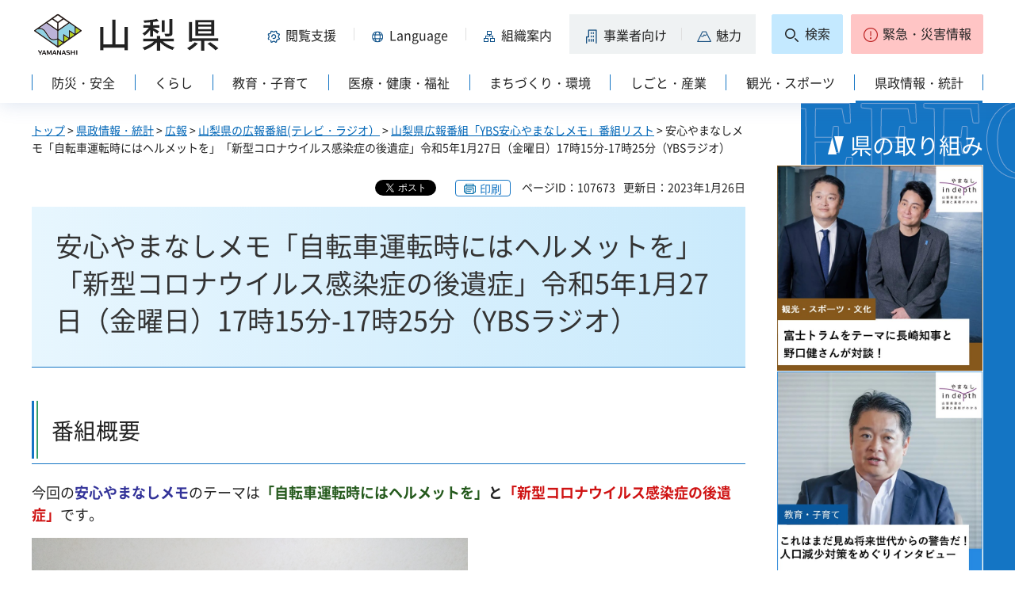

--- FILE ---
content_type: text/html
request_url: https://www.pref.yamanashi.jp/koucho/radio/rajio230117.html
body_size: 29022
content:
<?xml version="1.0" encoding="utf-8"?>
<!DOCTYPE html PUBLIC "-//W3C//DTD XHTML 1.0 Strict//EN" "http://www.w3.org/TR/xhtml1/DTD/xhtml1-strict.dtd">
<html xmlns="http://www.w3.org/1999/xhtml" lang="ja" xml:lang="ja" xmlns:og="http://ogp.me/ns#" xmlns:fb="http://www.facebook.com/2008/fbml">
<head>
<meta http-equiv="Content-Type" content="text/html; charset=utf-8" />
<meta http-equiv="Content-Style-Type" content="text/css" />
<meta http-equiv="Content-Script-Type" content="text/javascript" />

<title>山梨県／安心やまなしメモ「自転車運転時にはヘルメットを」「新型コロナウイルス感染症の後遺症」令和5年1月27日（金曜日）17時15分-17時25分（YBSラジオ）</title>
<meta name="keywords" content="YBSラジオ,安心やまなしメモ,山梨県広報番組,小松千絵,自転車事故,ヘルメット,後遺症,新型コロナ" />

<meta property="og:title" content="安心やまなしメモ「自転車運転時にはヘルメットを」「新型コロナウイルス感染症の後遺症」令和5年1月27日（金曜日）17時15分-17時25分（YBSラジオ）" />
<meta property="og:type" content="article" />
<meta property="og:description" content="" />
<meta property="og:url" content="https://www.pref.yamanashi.jp/koucho/radio/rajio230117.html" />
<meta property="og:image" content="https://www.pref.yamanashi.jp/shared/system/images/ken_logo.jpg" />
<meta property="og:site_name" content="山梨県" />
<meta property="og:locale" content="ja_JP" />
<meta name="author" content="山梨県" />
<meta name="cate_code_1" content="005000000000" />
<meta name="page_id" content="107673" />
<meta name="viewport" content="width=device-width, maximum-scale=3.0" />
<meta name="format-detection" content="telephone=no" />
<link href="/shared/site_rn2023/style/default.css" rel="stylesheet" type="text/css" media="all" />
<link href="/shared/site_rn2023/style/layout.css" rel="stylesheet" type="text/css" media="all" />
<link href="/shared/templates/free_rn2023/style/edit.css" rel="stylesheet" type="text/css" media="all" />
<link href="/shared/site_rn2023/style/tablet.css" rel="stylesheet" media="only screen and (min-width : 641px) and (max-width : 1260px)" type="text/css" class="mc_css" />
<link href="/shared/site_rn2023/style/smartphone.css" rel="stylesheet" type="text/css" media="only screen and (max-width : 640px)" class="mc_css" />
<link href="/shared/templates/free_rn2023/style/edit_tb.css" rel="stylesheet" media="only screen and (min-width : 641px) and (max-width : 1260px)" type="text/css" class="mc_css" />
<link href="/shared/templates/free_rn2023/style/edit_sp.css" rel="stylesheet" media="only screen and (max-width : 640px)" type="text/css" class="mc_css" />
<link href="/shared/site_rn2023/images/favicon/favicon.ico" rel="shortcut icon" type="image/vnd.microsoft.icon" />
<link href="/shared/site_rn2023/images/favicon/apple-touch-icon-precomposed.png" rel="apple-touch-icon-precomposed" />
<script type="text/javascript" src="/shared/site_rn2023/js/jquery.js"></script>
<script type="text/javascript" src="/shared/site_rn2023/js/setting.js"></script>
<script type="text/javascript" src="/shared/system/js/furigana/ysruby.js"></script>
<script type="text/javascript" src="/shared/site_rn2023/js/readspeaker.js"></script>



<script type="text/javascript" src="/shared/js/ga.js"></script>
</head>
<body class="format_free no_javascript">
<div id="fb-root"></div>
<script async defer crossorigin="anonymous" src="https://connect.facebook.net/ja_JP/sdk.js#xfbml=1&version=v17.0" nonce="DFHzn8P9"></script>
<script type="text/javascript" src="/shared/site_rn2023/js/init.js"></script>
<div id="tmp_wrapper">
<noscript>
<p>このサイトではJavaScriptを使用したコンテンツ・機能を提供しています。JavaScriptを有効にするとご利用いただけます。</p>
</noscript>
<p><a href="#tmp_honbun" class="skip">本文へスキップします。</a></p>

<div id="tmp_wrap_heading">
<div class="container">
<div id="tmp_header">
<div id="tmp_hlogo">
<p><a href="/index.html"><span>山梨県</span></a></p>
</div>
<div id="tmp_means">
<div id="tmp_hnavi">
<div class="hnavi_lft">
<p id="tmp_hnavi_func"><a href="javascript:void(0);"><span>閲覧支援</span></a></p>
<p id="tmp_hnavi_func_sp"><a href="/foreign/index.html"><span>閲覧支援<span xml:lang="en" lang="en">Language</span></span></a></p>
<p id="tmp_hnavi_foreign"><a href="/foreign/index.html" xml:lang="en" lang="en"><span>Language</span></a></p>
<p id="tmp_hnavi_soshiki"><a href="/soshiki/index.html"><span>組織案内</span></a></p>
<p id="tmp_hnavi_jigyo"><a href="/jigyosha/index.html"><span>事業者向け</span></a></p>
<p id="tmp_hnavi_miryoku"><a href="/miryoku/index.html"><span>魅力</span></a></p>
</div>
<div class="hnavi_rgt">
<p id="tmp_hnavi_search"><a href="/search.html"><span>検索</span></a></p>
<p id="tmp_hnavi_emergency"><a href="https://pref-yamanashi-bousai.my.salesforce-sites.com/"><span>緊急・災害情報</span></a></p>
</div>
</div>
</div>
</div>
<div id="tmp_bottom_menu">
<div class="inner">
<p id="tmp_hnavi_torikumi"><a href="/juyoshisaku/index.html"><span>県の取り組み</span></a></p>
</div>
</div>
<div id="tmp_sma_menu">
<div id="tmp_sma_func" class="wrap_sma_sch">
<div class="sma_sch">
<ul>
<li class="func_size"><a href="/moji/index.html">文字サイズ・色合い変更</a></li>
<li id="readspeaker_button1" class="rs_skip func_read"><a accesskey="L" href="https://app-eas.readspeaker.com/cgi-bin/rsent?customerid=9106&amp;lang=ja_jp&amp;readid=tmp_contents&amp;url=" onclick="readpage(this.href, 'readspeaker_player'); return false;" rel="nofollow" class="rs_href">音声読み上げ</a></li>
<li class="func_furi"><a id="furigana" href="javascript:">ふりがな表示</a></li>
</ul>
<p class="close_btn"><a href="javascript:void(0);"><span>閉じる</span></a></p>
</div>
</div>
<div id="tmp_sma_foreign" class="wrap_sma_sch">
<div id="tmp_sma_foreign_list" class="sma_sch">
</div>
</div>
<div id="tmp_sma_emergency" class="wrap_sma_sch">
<div class="sma_sch">
<div id="tmp_sma_emergency_main">
<div id="tmp_sma_emergency_main_ttl">
<p>緊急・災害情報</p>
</div>
<div id="tmp_sma_emergency_main_cnt">
<div class="emergency_main"></div>
<p class="close_btn"><a href="javascript:void(0);"><span>閉じる</span></a></p>
</div>
</div>
</div>
</div>
</div>
<div id="tmp_gnavi" class="splide">
<div class="splide__track">
<div class="splide__list">
<p id="tmp_glist1" class="splide__slide"><a href="/bosai/index.html"><span>防災・安全</span></a></p>
<p id="tmp_glist2" class="splide__slide"><a href="/kurashi/index.html"><span>くらし</span></a></p>
<p id="tmp_glist3" class="splide__slide"><a href="/kyoiku/index.html"><span>教育・子育て</span></a></p>
<p id="tmp_glist4" class="splide__slide"><a href="/iryo/index.html"><span>医療・健康・福祉</span></a></p>
<p id="tmp_glist5" class="splide__slide"><a href="/machi/index.html"><span>まちづくり・環境</span></a></p>
<p id="tmp_glist6" class="splide__slide"><a href="/shigoto/index.html"><span>しごと・産業</span></a></p>
<p id="tmp_glist7" class="splide__slide"><a href="/kanko/index.html"><span>観光・スポーツ</span></a></p>
<p id="tmp_glist8" class="splide__slide"><a href="/kensei/index.html"><span>県政情報・統計</span></a></p>
</div>
</div>
</div>
</div>
</div>
<div id="tmp_wrap_main" class="column_rnavi">
<div id="tmp_main">
<div id="tmp_wrap_contents">
<div class="container">
<div class="wrap_col_main">
<div class="col_main">
<div id="tmp_pankuzu">
<p><a href="/index.html">トップ</a> &gt; <a href="/kensei/index.html">県政情報・統計</a> &gt; <a href="/kensei/publicity/index.html">広報</a> &gt; <a href="/koucho/broadcast.html">山梨県の広報番組(テレビ・ラジオ）</a> &gt; <a href="/koucho/radio/lists_anshin.html">山梨県広報番組「YBS安心やまなしメモ」番組リスト</a> &gt; 安心やまなしメモ「自転車運転時にはヘルメットを」「新型コロナウイルス感染症の後遺症」令和5年1月27日（金曜日）17時15分-17時25分（YBSラジオ）</p>
</div>
<div id="tmp_wrap_custom_update">

<div id="tmp_custom_update">
<div id="tmp_social_plugins">
<div class="social_media_btn twitter_btn">
<a href="https://twitter.com/share?ref_src=twsrc%5Etfw" data-show-count="false" data-url="https://www.pref.yamanashi.jp/koucho/radio/rajio230117.html" data-text="安心やまなしメモ「自転車運転時にはヘルメットを」「新型コロナウイルス感染症の後遺症」令和5年1月27日（金曜日）17時15分-17時25分（YBSラジオ）" data-lang="ja" class="twitter-share-button">ツイート</a><script async src="https://platform.twitter.com/widgets.js" charset="utf-8"></script>
</div>
<div class="social_media_btn facebook_btn">
<div data-href="https://www.pref.yamanashi.jp/koucho/radio/rajio230117.html" data-layout="button" data-size="small" data-mobile-iframe="true" class="fb-share-button"><a target="_blank" href="https://www.facebook.com/sharer/sharer.php?u=https://www.pref.yamanashi.jp/koucho/radio/rajio230117.html&src=sdkpreparse" class="fb-xfbml-parse-ignore">シェア</a></div>
</div>
</div>
</div>


<p id="tmp_print"></p>
<p id="tmp_update"><span>ページID：107673</span><span>更新日：2023年1月26日</span></p>
</div>
<p id="tmp_honbun" class="skip">ここから本文です。</p>
<div id="readspeaker_player" class="rs_preserve rs_skip rs_splitbutton rs_addtools rs_exp"></div>
<!--index_start-->
<div id="tmp_contents">
<h1>安心やまなしメモ「自転車運転時にはヘルメットを」「新型コロナウイルス感染症の後遺症」令和5年1月27日（金曜日）17時15分-17時25分（YBSラジオ）</h1>
<h2>番組概要</h2>
<p class="left">今回の<strong><span class="txt_blue">安心やまなしメモ</span></strong>のテーマは<strong><span class="txt_green">「自転車運転時にはヘルメットを」</span>と<span class="txt_red">「新型コロナウイルス感染症の後遺症」</span></strong>です。</p>
<p class="left"><img width="550" height="413" alt="230127_0" src="/images/107673/dsc_1252.jpg" /></p>
<p>自転車による交通事故は、減少傾向にありますが、事故により負傷し、重傷化する割合は、事故全体と比較して3倍以上となっています。そこで、ヘルメット着用の効果とともに、今年4月以降、自転車乗車時のヘルメット着用が努力義務となることをお伝えします。</p>
<p><img width="350" height="263" alt="230127_1" src="/images/107673/dsc_1247.jpg" /></p>
<p>また、後半部分は、新型コロナウイルス新規感染者の拡大と合わせて懸念されている後遺症について、昨秋に実施されたアンケート調査の結果等をもとに傾向や注意点をお伝えします。</p>
<p><img width="350" height="263" alt="230127_2" src="/images/107673/dsc_1250.jpg" /></p>
<p class="left">是非、お聞きください。</p>
<p class="left">&nbsp;</p>
<p><a href="https://www.ybs.jp/anshin/"><strong>こちらから放送済み番組の情報を確認できます。</strong></a></p>



</div>
<!--index_end-->

<script src="/shared/system/js/common/utility.js" type="text/javascript"></script>
<script src="/shared/system/js/faq/faq_prev.js" type="text/javascript"></script>
<script type="text/javascript">
<!--
document.write('<div id="tmp_faq_8341"></div>');
var faq = new faqPublish('005011000000',10);
faq.LoadData();
-->
</script>
<noscript><p><a href="/faq/kensei/publicity.html">よくある質問一覧ページへ</a></p></noscript>

<div id="tmp_inquiry">
<div id="tmp_inquiry_ttl">
<h2>このページに関するお問い合わせ先</h2>
</div>
<div id="tmp_inquiry_cnt">
<form method="post" action="https://www.pref.yamanashi.jp/cgi-bin/faq/form.cgi">
<div class="inquiry_parts">
<p>
<a href="/koucho/index.html">山梨県高度政策推進局広聴広報グループ</a>&nbsp;担当：メディア広報（電波）
<br />住所：〒400-8501　甲府市丸の内１－６－１
<br />電話番号：055-223-1338&nbsp;&nbsp;
ファクス番号：055-223-1525
</p>
</div>
<p class="inquiry_btn"><input type="submit" value="お問い合わせフォーム" /></p>
<p>
<input type="hidden" name="code" value="001001003" />
<input type="hidden" name="dept" value="8840:9172:9670:8176:8591:9172:5271:9255:9421:8342:8425:3777:10002:8010:9006:8010:9089:8010:9504:8591:8674:3777:8923:8508:3777:8757:9255" />
<input type="hidden" name="page" value="/koucho/radio/rajio230117.html" />
<input type="hidden" name="ENQ_RETURN_MAIL_SEND_FLG" value="1" />
</p>
</form>
<form method="post" action="https://www.pref.yamanashi.jp/cgi-bin/faq/form.cgi">
<div class="inquiry_parts">
<p>
<a href="/police/pk_kikaku/pk_kikaku/index.html">山梨県警察本部交通企画課</a>&nbsp;
<br />住所：〒400-8586　甲府市丸の内１－６－１
<br />電話番号：055(221)0110&nbsp;&nbsp;
</p>
</div>
<p class="inquiry_btn"><input type="submit" value="お問い合わせフォーム" /></p>
<p>
<input type="hidden" name="code" value="001019016" />
<input type="hidden" name="dept" value="8840:9504:9587:3694:8840:9587:8840:8674:8840:8840:5271:9255:9421:8342:8425:3777:10002:8010:9006:8010:9089:8010:9504:8591:8674:3777:8923:8508:3777:8757:9255" />
<input type="hidden" name="page" value="/koucho/radio/rajio230117.html" />
<input type="hidden" name="ENQ_RETURN_MAIL_SEND_FLG" value="1" />
</p>
</form>
<form method="post" action="https://www.pref.yamanashi.jp/cgi-bin/faq/form.cgi">
<div class="inquiry_parts">
<p>
<a href="/coro-taisaku/index.html">山梨県感染症対策センター新型コロナウイルス対策グループ</a>&nbsp;担当：企画・課税担当
<br />住所：〒400-8501　甲府市丸の内1－6－1
<br />電話番号：055（223）1326&nbsp;&nbsp;
ファクス番号：055（223）1647
</p>
</div>
<p class="inquiry_btn"><input type="submit" value="お問い合わせフォーム" /></p>
<p>
<input type="hidden" name="code" value="001025002" />
<input type="hidden" name="dept" value="8176:9172:9421:9172:3694:9587:8010:8674:9504:8010:8840:9670:5271:9255:9421:8342:8425:3777:10002:8010:9006:8010:9089:8010:9504:8591:8674:3777:8923:8508:3777:8757:9255" />
<input type="hidden" name="page" value="/koucho/radio/rajio230117.html" />
<input type="hidden" name="ENQ_RETURN_MAIL_SEND_FLG" value="1" />
</p>
</form>
</div>
</div>

<div id="tmp_rnavi"><h2>同じカテゴリから探す</h2>
<div id="tmp_rnavi_ttl">
<p><a href="/koucho/radio/lists_anshin.html">山梨県広報番組「YBS安心やまなしメモ」番組リスト</a></p>
</div>
<div id="tmp_rnavi_cnt">
<ul class="ul_rnavi">
<li><a href="/koucho/radio/rajio260123.html">安心やまなしメモ「その電話、本当に大丈夫？ ニセ警察詐欺に注意！」令和8年1月23日（金曜日）17時15分-17時25分（YBSラジオ）</a></li>
<li><a href="/koucho/radio/rajio251226.html">安心やまなしメモ「救急安心センターやまなし ＃7119」令和7年12月26日（金曜日）17時15分-17時25分（YBSラジオ）</a></li>
<li><a href="/koucho/radio/rajio251128.html">安心やまなしメモ「林野火災を防ごう」令和7年11月28日（金曜日）17時15分-17時25分（YBSラジオ）</a></li>
<li><a href="/koucho/radio/rajio251024.html">安心やまなしメモ「STOP！消費者トラブル ～正しい知識で安心生活～」令和7年10月24日（金曜日）17時15分-17時25分（YBSラジオ）</a></li>
<li><a href="/koucho/radio/rajio250926.html">安心やまなしメモ「介護離職ゼロへ、山梨県のケアラー支援」令和7年8月22日（金曜日）17時15分-17時25分（YBSラジオ）</a></li>
<li><a href="/koucho/radio/rajio250822.html">安心やまなしメモ「富士山噴火への備え」令和7年8月22日（金曜日）17時15分-17時25分（YBSラジオ）</a></li>
<li><a href="/koucho/radio/rajio250725.html">安心やまなしメモ「補助金でお得に耐震化」令和7年7月25日（金曜日）17時15分-17時25分（YBSラジオ）</a></li>
<li><a href="/koucho/radio/rajio250627.html">安心やまなしメモ「農作業の事故を防ごう」令和7年6月27日（金曜日）17時15分-17時25分（YBSラジオ）</a></li>
<li><a href="/koucho/radio/rajio250523.html">安心やまなしメモ「プレコンセプションケアと卵子凍結支援制度」令和7年5月23日（金曜日）17時15分-17時25分（YBSラジオ）</a></li>
<li><a href="/koucho/radio/rajio250425.html">安心やまなしメモ「クマ出没に注意！」令和7年4月25日（金曜日）17時15分-17時25分（YBSラジオ）</a></li>
<li><a href="/koucho/radio/rajio250328.html">安心やまなしメモ「詐欺被害を防ごう」令和7年3月28日（金曜日）17時15分-17時25分（YBSラジオ）</a></li>
<li><a href="/koucho/radio/rajio250228.html">安心やまなしメモ「高齢者と事業所の交通安全」令和7年2月28日（金曜日）17時15分-17時25分（YBSラジオ）</a></li>
<li><a href="/koucho/radio/rajio250124.html">安心やまなしメモ「闇バイトの犯罪対策」令和7年1月24日（金曜日）17時15分-17時25分（YBSラジオ）</a></li>
<li><a href="/koucho/radio/rajio241227.html">安心やまなしメモ「中小企業の防災・減災対策」令和6年12月27日（金曜日）17時15分-17時25分（YBSラジオ）</a></li>
<li><a href="/koucho/radio/rajio241122.html">安心やまなしメモ「プレコン健診スタート」令和6年11月22日（金曜日）17時15分-17時25分（YBSラジオ）</a></li>
<li><a href="/koucho/radio/rajio241025.html">安心やまなしメモ「自転車マナーの向上」令和6年10月25日（金曜日）17時15分-17時25分（YBSラジオ）</a></li>
<li><a href="/koucho/radio/rajio240927.html">安心やまなしメモ「日々の防災対策」令和6年9月27日（金曜日）17時15分-17時25分（YBSラジオ）</a></li>
<li><a href="/koucho/radio/rajio240823.html">安心やまなしメモ「富士山噴火時の徒歩避難」令和6年8月23日（金曜日）17時15分-17時25分（YBSラジオ）</a></li>
<li><a href="/koucho/radio/rajio240726.html">安心やまなしメモ「新しい富士登山」令和6年7月26日（金曜日）17時15分-17時25分（YBSラジオ）</a></li>
<li><a href="/koucho/radio/rajio240628.html">安心やまなしメモ「初期救急医療センターの開設」令和6年6月28日（金曜日）17時15分-17時25分（YBSラジオ）</a></li>
<li><a href="/koucho/radio/rajio240524.html">安心やまなしメモ「木造住宅の耐震化促進」令和6年5月24日（金曜日）17時15分-17時25分（YBSラジオ）</a></li>
<li><a href="/koucho/radio/rajio240426.html">安心やまなしメモ「子宮頸がんの早期発見と予防」令和6年4月26日（金曜日）17時15分-17時25分（YBSラジオ）</a></li>
<li><a href="/koucho/radio/rajio240322.html">安心やまなしメモ「自殺対策強化月間」令和6年3月22日（金曜日）17時15分-17時25分（YBSラジオ）</a></li>
<li><a href="/koucho/radio/rajio240223.html">安心やまなしメモ「依存症を正しく知ろう」令和6年2月23日（金曜日）17時15分-17時25分（YBSラジオ）</a></li>
<li><a href="/koucho/radio/rajio240126.html">安心やまなしメモ「子どもの悩みに寄り添う　相談支援センター」令和6年1月26日（金曜日）17時15分-17時25分（YBSラジオ）</a></li>
<li><a href="/koucho/radio/rajio231222.html">安心やまなしメモ「救急安心センターやまなし」令和5年12月22日（金曜日）17時15分-17時25分（YBSラジオ）</a></li>
<li><a href="/koucho/radio/rajio231124.html">安心やまなしメモ「性の多様性について理解を深めよう」令和5年11月24日（金曜日）17時15分-17時25分（YBSラジオ）</a></li>
<li><a href="/koucho/radio/rajio231027.html">安心やまなしメモ「女性に対する暴力をなくす運動」令和5年10月27日（金曜日）17時15分-17時25分（YBSラジオ）</a></li>
<li><a href="/koucho/radio/rajio230922.html">安心やまなしメモ「山梨ＤＷＡＴ」令和5年9月22日（金曜日）17時15分-17時25分（YBSラジオ）</a></li>
<li><a href="/koucho/radio/rajio230825.html">安心やまなしメモ「やまなし防災ガイドブック」令和5年8月25日（金曜日）17時15分-17時25分（YBSラジオ）</a></li>
<li><a href="/koucho/radio/rajio230728.html">安心やまなしメモ「子どもの権利相談室『やまなしスマイル』開設」令和5年7月28日（金曜日）17時15分-17時25分（YBSラジオ）</a></li>
<li><a href="/koucho/radio/rajio230623.html">安心やまなしメモ「夏山登山の注意点」令和5年6月23日（金曜日）17時15分-17時25分（YBSラジオ）</a></li>
<li><a href="/koucho/radio/rajio230526.html">安心やまなしメモ「富士山の噴火対策について」令和5年5月26日（金曜日）17時15分-17時25分（YBSラジオ）</a></li>
<li><a href="/koucho/radio/rajio230428.html">安心やまなしメモ「5月は水防月間です！」「犯罪に遭われた方へのサポートについて」令和5年4月28日（金曜日）17時15分-17時25分（YBSラジオ）</a></li>
<li><a href="/koucho/radio/rajio230324.html">安心やまなしメモ「防ごう、慢性腎臓病」「消防団員募集」令和5年3月24日（金曜日）17時15分-17時25分（YBSラジオ）</a></li>
<li><a href="/koucho/radio/rajio230224.html">安心やまなしメモ「山梨県ヤングケアラー支援計画」「自殺対策強化月間」令和5年2月24日（金曜日）17時15分-17時25分（YBSラジオ）</a></li>
<li><a href="/koucho/radio/rajio230117.html">安心やまなしメモ「自転車運転時にはヘルメットを」「新型コロナウイルス感染症の後遺症」令和5年1月27日（金曜日）17時15分-17時25分（YBSラジオ）</a></li>
<li><a href="/koucho/radio/rajio221223.html">安心やまなしメモ「冬の循環器病対策」「冬の感染症対策」令和4年12月23日（金曜日）17時15分-17時25分（YBSラジオ）</a></li>
<li><a href="/koucho/radio/rajio221125.html">安心やまなしメモ「やまなし保育士・保育所支援センター」「消費税のインボイス制度」令和4年11月25日（金曜日）17時15分-17時25分（YBSラジオ）</a></li>
<li><a href="/koucho/radio/rajio221028.html">安心やまなしメモ「動物とともに生きる社会の実現」「秋の全国火災予防運動」令和4年10月28日（金曜日）17時15分-17時25分（YBSラジオ）</a></li>
<li><a href="/koucho/radio/rajio220923.html">安心やまなしメモ「子ども食堂」「デジタルデトックス」令和4年9月23日（金曜日）17時15分-17時25分（YBSラジオ）</a></li>
<li><a href="/koucho/radio/rajio220826.html">安心やまなしメモ「スマイルサポートプロジェクト」「自殺予防対策」令和4年8月26日（金曜日）17時15分-17時25分（YBSラジオ）</a></li>
<li><a href="/koucho/radio/rajio220722.html">安心やまなしメモ「STOP　DV」「新型コロナワクチンの追加接種」令和4年7月22日（金曜日）17時15分-17時25分（YBSラジオ）</a></li>
<li><a href="/koucho/radio/rajio220624.html">安心やまなしメモ「農作業中の安全」「食中毒注意喚起」令和4年6月24日（金曜日）17時15分-17時25分（YBSラジオ）</a></li>
</ul>
</div>
</div>

<div id="tmp_feedback">
<div id="tmp_feedback_ttl">
<h2>より良いウェブサイトにするためにみなさまのご意見をお聞かせください</h2>
</div>
<div id="tmp_feedback_cnt">
<form id="feedback" action="/cgi-bin/feedback/feedback.cgi" method="post">
<p><input type="hidden" name="page_id" value="107673" />
<input type="hidden" name="page_title" value="安心やまなしメモ「自転車運転時にはヘルメットを」「新型コロナウイルス感染症の後遺症」令和5年1月27日（金曜日）17時15分-17時25分（YBSラジオ）" />
<input type="hidden" name="page_url" value="https://www.pref.yamanashi.jp/koucho/radio/rajio230117.html" />
<input type="hidden" name="item_cnt" value="2" /></p>
<fieldset>
<legend>このページの情報は役に立ちましたか？</legend>
<p><input id="que1_1" type="radio" name="item_1" value="役に立った" />
<label for="que1_1">1：役に立った</label></p>
<p><input id="que1_2" type="radio" name="item_1" value="ふつう" />
<label for="que1_2">2：ふつう</label></p>
<p><input id="que1_3" type="radio" name="item_1" value="役に立たなかった" />
<label for="que1_3">3：役に立たなかった</label></p>
</fieldset>
<p><input type="hidden" name="label_1" value="質問：このページの情報は役に立ちましたか？" />
<input type="hidden" name="nes_1" value="1" />
<input type="hidden" name="img_1" />
<input type="hidden" name="img_alt_1" />
<input type="hidden" name="mail_1" value="0" />
</p>
<fieldset>
<legend>このページの情報は見つけやすかったですか？</legend>
<p><input id="que2_1" type="radio" name="item_2" value="見つけやすかった" />
<label for="que2_1">1：見つけやすかった</label></p>
<p><input id="que2_2" type="radio" name="item_2" value="ふつう" />
<label for="que2_2">2：ふつう</label></p>
<p><input id="que2_3" type="radio" name="item_2" value="見つけにくかった" />
<label for="que2_3">3：見つけにくかった</label></p>
</fieldset>
<p><input type="hidden" name="label_2" value="質問：このページの情報は見つけやすかったですか？" />
<input type="hidden" name="nes_2" value="1" />
<input type="hidden" name="img_2" />
<input type="hidden" name="img_alt_2" />
<input type="hidden" name="mail_2" value="0" />
</p>
<p class="submit"><input type="submit" value="送信" /></p>
</form>
</div>
</div>

<div id="tmp_article" class="rs_preserve">
<div id="tmp_article_ttl">
<h2>このページを見た人はこんなページも見ています</h2>
</div>
<div id="tmp_article_cnt">
</div>
</div>
</div>
</div>
<div class="wrap_col_rgt_navi">
<div class="col_rgt_navi">

<div class="rnavi_recommend">
<div class="rnavi_recommend_ttl">
<h2>県の取り組み</h2>
</div>
<div id="tmp_rnavi_recommend_cnt" class="rnavi_recommend_cnt rs_preserve">
<div class="wrap_recommend_bnr_link">
<p class="item_img"><a href="/juyoshisaku/index.html"><img src="/shared/templates/top_rn2023/images/upload/bnr_rnavi_img2.jpg" width="674" height="674" alt="その他県の重要施策" /></a></p>
</div>
</div>
</div>
</div>
</div>
</div>
</div>
</div>
</div>
<div class="pnavi">
<p><a href="#tmp_wrap_heading"><span>pagetop</span></a></p>
</div>

<div id="tmp_wrap_publicity">
<div class="container">
<div id="tmp_publicity">
<div id="tmp_publicity_ttl">
<h2>広告</h2>
<p class="publicity_ads_btn"><a href="/info/ads.html">広告掲載について</a></p>
</div>
<div id="tmp_publicity_cnt">
<script src="/shared/system/js/common/utility.js" type="text/javascript"></script>
<script src="/shared/system/js/banner/banner_rand_prev.js" type="text/javascript"></script>
<script type="text/javascript">
<!--
document.write('<div id="advert_area_0" class="banner"></div>');
var advert_0 = new KoukokuPublish();
advert_0.LoadData(0,2);
//-->
</script><noscript><p><a href="/banner/2/banner_list_2.html">広告一覧ページへ</a></p></noscript>
</div>
</div>
</div>
</div>

<div id="tmp_footer">
<div class="container">
<ul id="tmp_fnavi">
<li><a href="/zaisankanri/chousya.html">庁舎案内</a></li>
<li><a href="/info/sitemap.html" id="tmp_sitemap_link">サイトマップ</a></li>
<li><a href="/info/howto_site.html">このサイトについて</a></li>
<li><a href="/info/ud.html">ウェブアクセシビリティ方針</a></li>
<li><a href="/link/index.html">リンク集</a></li>
</ul>
<div id="tmp_foot_main">
<div id="tmp_foot_main_add">
<address>
<span class="foot_add"><span class="ttl">山梨県</span><span class="no">法人番号8000020190004</span></span>
<span class="foot_add num"><span>〒400-8501　山梨県甲府市丸の内1-6-1</span><span>電話番号 055-237-1111（代表）</span></span>
</address>
</div>
<div id="tmp_copyright">
<p lang="en" xml:lang="en">Copyright &copy; Yamanashi Prefecture.All Rights Reserved.</p>
</div>
</div>
</div>
</div>

</div>
<script type="text/javascript" src="/shared/site_rn2023/js/splide_min.js"></script>
<script type="text/javascript" src="/shared/site_rn2023/js/function.js"></script>
<script type="text/javascript" src="/shared/site_rn2023/js/main.js"></script>
<script type="text/javascript" src="/shared/system/js/recommend/recommend.js"></script>
<script type="text/javascript" src="/shared/system/js/path_info/path_info.js"></script>
</body>
</html>


--- FILE ---
content_type: text/html
request_url: https://www.pref.yamanashi.jp/search.html
body_size: 15504
content:
<?xml version="1.0" encoding="utf-8"?>
<!DOCTYPE html PUBLIC "-//W3C//DTD XHTML 1.0 Strict//EN" "http://www.w3.org/TR/xhtml1/DTD/xhtml1-strict.dtd">
<html xmlns="http://www.w3.org/1999/xhtml" lang="ja" xml:lang="ja">
<head>
<meta http-equiv="Content-Type" content="text/html; charset=utf-8" />
<meta http-equiv="Content-Style-Type" content="text/css" />
<meta http-equiv="Content-Script-Type" content="text/javascript" />

<title>山梨県／検索</title>

<meta name="robots" content="noindex,nofollow" />
<meta property="og:title" content="検索" />
<meta property="og:type" content="article" />
<meta property="og:description" content="" />
<meta property="og:url" content="https://www.pref.yamanashi.jp/search.html" />
<meta property="og:image" content="https://www.pref.yamanashi.jp/shared/system/images/ken_logo.jpg" />
<meta property="og:site_name" content="山梨県" />
<meta property="og:locale" content="ja_JP" />
<meta name="author" content="山梨県" />
<meta name="cate_code_1" content="026000000000" />
<meta name="page_id" content="110383" />
<meta name="viewport" content="width=device-width, maximum-scale=3.0" />
<meta name="format-detection" content="telephone=no" />
<link href="/shared/site_rn2023/style/default.css" rel="stylesheet" type="text/css" media="all" />
<link href="/shared/site_rn2023/style/layout.css" rel="stylesheet" type="text/css" media="all" />
<link href="/shared/templates/free_rn2023/style/edit.css" rel="stylesheet" type="text/css" media="all" />
<link href="/shared/site_rn2023/style/tablet.css" rel="stylesheet" media="only screen and (min-width : 641px) and (max-width : 1260px)" type="text/css" class="mc_css" />
<link href="/shared/site_rn2023/style/smartphone.css" rel="stylesheet" type="text/css" media="only screen and (max-width : 640px)" class="mc_css" />
<link href="/shared/templates/free_rn2023/style/edit_tb.css" rel="stylesheet" media="only screen and (min-width : 641px) and (max-width : 1260px)" type="text/css" class="mc_css" />
<link href="/shared/templates/free_rn2023/style/edit_sp.css" rel="stylesheet" media="only screen and (max-width : 640px)" type="text/css" class="mc_css" />
<link href="/shared/cogmo/assets/styles/cogmo-base.css" rel="stylesheet" type="text/css" media="all" />
<link href="/shared/cogmo/assets/styles/cogmo-form.css" rel="stylesheet" type="text/css" media="all" />
<link href="/shared/cogmo/assets/styles/cogmo-gpt.css" rel="stylesheet" type="text/css" media="all" />
<link href="/shared/site_rn2023/images/favicon/favicon.ico" rel="shortcut icon" type="image/vnd.microsoft.icon" />
<link href="/shared/site_rn2023/images/favicon/apple-touch-icon-precomposed.png" rel="apple-touch-icon-precomposed" />
<script type="text/javascript" src="/shared/site_rn2023/js/jquery.js"></script>
<script type="text/javascript" src="/shared/site_rn2023/js/setting.js"></script>
<script type="text/javascript" src="/shared/system/js/furigana/ysruby.js"></script>
<script type="text/javascript" src="/shared/site_rn2023/js/readspeaker.js"></script>
<script type="text/javascript" src="/shared/cogmo/configs/search.config.js"></script>
<script type="text/javascript" src="/shared/cogmo/configs/search-f1.config.js"></script>
<script type="text/javascript" src="/shared/cogmo/configs/iso_codes.js"></script>
<script type="text/javascript" src="/shared/cogmo/scripts/bundle.js" defer></script>

<script type="text/javascript" src="/shared/js/ga.js"></script>
</head>
<body class="format_free custom_search no_javascript">
<script type="text/javascript" src="/shared/site_rn2023/js/init.js"></script>
<div id="tmp_wrapper">
<noscript>
<p>このサイトではJavaScriptを使用したコンテンツ・機能を提供しています。JavaScriptを有効にするとご利用いただけます。</p>
</noscript>
<p><a href="#tmp_honbun" class="skip">本文へスキップします。</a></p>

<div id="tmp_wrap_heading">
<div class="container">
<div id="tmp_header">
<div id="tmp_hlogo">
<p><a href="/index.html"><span>山梨県</span></a></p>
</div>
<div id="tmp_means">
<div id="tmp_hnavi">
<div class="hnavi_lft">
<p id="tmp_hnavi_func"><a href="javascript:void(0);"><span>閲覧支援</span></a></p>
<p id="tmp_hnavi_func_sp"><a href="/foreign/index.html"><span>閲覧支援<span xml:lang="en" lang="en">Language</span></span></a></p>
<p id="tmp_hnavi_foreign"><a href="/foreign/index.html" xml:lang="en" lang="en"><span>Language</span></a></p>
<p id="tmp_hnavi_soshiki"><a href="/soshiki/index.html"><span>組織案内</span></a></p>
<p id="tmp_hnavi_jigyo"><a href="/jigyosha/index.html"><span>事業者向け</span></a></p>
<p id="tmp_hnavi_miryoku"><a href="/miryoku/index.html"><span>魅力</span></a></p>
</div>
<div class="hnavi_rgt">
<p id="tmp_hnavi_search"><a href="/search.html"><span>検索</span></a></p>
<p id="tmp_hnavi_emergency"><a href="https://pref-yamanashi-bousai.my.salesforce-sites.com/"><span>緊急・災害情報</span></a></p>
</div>
</div>
</div>
</div>
<div id="tmp_bottom_menu">
<div class="inner">
<p id="tmp_hnavi_torikumi"><a href="/juyoshisaku/index.html"><span>県の取り組み</span></a></p>
</div>
</div>
<div id="tmp_sma_menu">
<div id="tmp_sma_func" class="wrap_sma_sch">
<div class="sma_sch">
<ul>
<li class="func_size"><a href="/moji/index.html">文字サイズ・色合い変更</a></li>
<li id="readspeaker_button1" class="rs_skip func_read"><a accesskey="L" href="https://app-eas.readspeaker.com/cgi-bin/rsent?customerid=9106&amp;lang=ja_jp&amp;readid=tmp_contents&amp;url=" onclick="readpage(this.href, 'readspeaker_player'); return false;" rel="nofollow" class="rs_href">音声読み上げ</a></li>
<li class="func_furi"><a id="furigana" href="javascript:">ふりがな表示</a></li>
</ul>
<p class="close_btn"><a href="javascript:void(0);"><span>閉じる</span></a></p>
</div>
</div>
<div id="tmp_sma_foreign" class="wrap_sma_sch">
<div id="tmp_sma_foreign_list" class="sma_sch">
</div>
</div>
<div id="tmp_sma_emergency" class="wrap_sma_sch">
<div class="sma_sch">
<div id="tmp_sma_emergency_main">
<div id="tmp_sma_emergency_main_ttl">
<p>緊急・災害情報</p>
</div>
<div id="tmp_sma_emergency_main_cnt">
<div class="emergency_main"></div>
<p class="close_btn"><a href="javascript:void(0);"><span>閉じる</span></a></p>
</div>
</div>
</div>
</div>
</div>
<div id="tmp_gnavi" class="splide">
<div class="splide__track">
<div class="splide__list">
<p id="tmp_glist1" class="splide__slide"><a href="/bosai/index.html"><span>防災・安全</span></a></p>
<p id="tmp_glist2" class="splide__slide"><a href="/kurashi/index.html"><span>くらし</span></a></p>
<p id="tmp_glist3" class="splide__slide"><a href="/kyoiku/index.html"><span>教育・子育て</span></a></p>
<p id="tmp_glist4" class="splide__slide"><a href="/iryo/index.html"><span>医療・健康・福祉</span></a></p>
<p id="tmp_glist5" class="splide__slide"><a href="/machi/index.html"><span>まちづくり・環境</span></a></p>
<p id="tmp_glist6" class="splide__slide"><a href="/shigoto/index.html"><span>しごと・産業</span></a></p>
<p id="tmp_glist7" class="splide__slide"><a href="/kanko/index.html"><span>観光・スポーツ</span></a></p>
<p id="tmp_glist8" class="splide__slide"><a href="/kensei/index.html"><span>県政情報・統計</span></a></p>
</div>
</div>
</div>
</div>
</div>
<div id="tmp_wrap_main" class="column_cnt">
<div id="tmp_main">
<div id="tmp_wrap_contents">
<div class="container">
<div class="col_main">
<div id="tmp_pankuzu">
<p><a href="/index.html">トップ</a> &gt; 検索</p>
</div>
<p id="tmp_honbun" class="skip">ここから本文です。</p>
<div id="readspeaker_player" class="rs_preserve rs_skip rs_splitbutton rs_addtools rs_exp"></div>
<!--index_start-->
<div id="tmp_contents">
<h1>検索</h1>



<ul class="purpose_other">
<li><a href="/soshiki/index.html">
<span class="item_img"><span class="detail_img"><img src="/images/110383/purpose_soshiki_icon.png" alt="" width="28" height="28" /></span>
</span>
<span class="item_txt">組織案内</span>
</a></li>
<li><a href="/jigyosha/index.html">
<span class="item_img"><span class="detail_img"><img src="/images/110383/purpose_jigyo_icon.png" alt="" width="28" height="28" /></span>
</span>
<span class="item_txt">事業者向け</span>
</a></li>
<li><a href="/miryoku/index.html">
<span class="item_img"><span class="detail_img"><img src="/images/110383/purpose_miryoku_icon.png" alt="" width="28" height="28" /></span>
</span>
<span class="item_txt">魅力</span>
</a></li>
</ul>


<div id="tmp_wrap_search">
<h2>キーワードから探す</h2>
<div id="tmp_search">
<fieldset>
<legend>検索条件を選択</legend>
<ul class="search_change">
<li class="search_keyword"><input checked="checked" id="search_keyword" name="search_change" type="radio" value="0" /><label for="search_keyword">キーワードで検索</label></li>
<li class="search_id"><input id="search_id" name="search_change" type="radio" value="1" /><label for="search_id">ページIDで検索</label></li>
</ul>
</fieldset>
<div id="tmp_search_input">
<div class="wrap_search_input">
<div class="search_input search_input_keyword">
<div class="search_cogmo_area">
<div id="cogmo-search-form1" config="Form1SearchConfig" class="cogmo-main"></div>
</div>
</div>
<div class="search_input search_input_pageid">
<div id="tmp_wrap_query_pageid">
<p class="input_query_pageid"><label for="id_search_txt">ページID検索</label><input id="id_search_txt" name="q" size="31" title="ページID検索" type="text" value="" /></p>
<p class="submit_search_pageid"><input id="id_search_btn" type="submit" value="検索" class="id_search_btn" /></p>
</div>
</div>
</div>
</div>
<div class="wrap_search_all cogmo_txt">
<p class="summary_txt">検索結果の要約文が生成AIで作成されます。<br />詳細や正確性については、関連リンクをご確認ください。</p>
<ul class="read_all">
<li><a href="/info/search.html">検索の仕方</a></li>
</ul>
</div>
</div>


<div class="featured_words">
<p>注目ワード：</p>
<ul>
<li><a href="/search_result.html?searchType=searchgpt&amp;query=%E3%82%B3%E3%83%AD%E3%83%8A%E3%82%A6%E3%82%A4%E3%83%AB%E3%82%B9">
コロナウイルス</a></li>
<li><a href="/search_result.html?searchType=searchgpt&amp;query=%E5%85%A5%E6%9C%AD">
入札</a></li>
<li><a href="/search_result.html?searchType=searchgpt&amp;query=%E3%83%AA%E3%83%8B%E3%82%A2">
リニア</a></li>
<li><a href="/search_result.html?searchType=searchgpt&amp;query=%E3%82%B3%E3%83%AD%E3%83%8A">
コロナ</a></li>
</ul>
</div>


</div>


<div class="wrap_section_purpose">
<div class="top_section_ttl">
<h2>目的から探す</h2>
</div>
<div class="top_section_cnt">
<ul class="purpose_list_btn">
	<li><a href="/faq/index.html"><span class="img"><img alt="" height="112" src="/shared/site_rn2023/images/icon/purpose_icon1.png" width="112" /></span> <span class="txt">よくある質問</span> </a></li>
	<li><a href="/toiawase/index.html"><span class="img"><img alt="" height="112" src="/shared/site_rn2023/images/icon/purpose_icon2.png" width="112" /></span> <span class="txt">各種お問い合わせ</span> </a></li>
	<li><a href="/toiawase/sodan/index.html"><span class="img"><img alt="" height="112" src="/shared/site_rn2023/images/icon/purpose_icon3.png" width="112" /></span> <span class="txt">相談窓口</span> </a></li>
	<li><a href="/shinsei/index.html"><span class="img"><img alt="" height="112" src="/shared/site_rn2023/images/icon/purpose_icon4.png" width="112" /></span> <span class="txt">申請・手続き</span> </a></li>
	<li><a href="/kensei/denshi/shinsei/index.html"><span class="img"><img alt="" height="112" src="/shared/site_rn2023/images/icon/purpose_icon5.png" width="112" /></span> <span class="txt">電子申請</span> </a></li>
	<li><a href="/shisetsu/index.html"><span class="img"><img alt="" height="112" src="/shared/site_rn2023/images/icon/purpose_icon6.png" width="112" /></span> <span class="txt">施設紹介</span> </a></li>
	<li><a href="/cgi-bin/event_cal_multi/calendar.cgi?type=2"><span class="img"><img alt="" height="112" src="/shared/site_rn2023/images/icon/purpose_icon7.png" width="112" /></span> <span class="txt">イベント情報</span> </a></li>
	<li><a href="/opendata/index.html"><span class="img"><img alt="" height="112" src="/shared/site_rn2023/images/icon/purpose_icon8.png" width="112" /></span> <span class="txt">オープンデータ</span> </a></li>
	<li><a href="/saiyo_shiken_boshu/index.html"><span class="img"><img alt="" height="112" src="/shared/site_rn2023/images/icon/purpose_icon9.png" width="112" /></span> <span class="txt">採用・試験・募集</span> </a></li>
	<li><a href="/tokei/index.html"><span class="img"><img alt="" height="112" src="/shared/site_rn2023/images/icon/purpose_icon10.png" width="112" /></span> <span class="txt">統計・調査</span> </a></li>
	<li><a href="/keikaku/index.html"><span class="img"><img alt="" height="112" src="/shared/site_rn2023/images/icon/purpose_icon11.png" width="112" /></span> <span class="txt">計画</span> </a></li>
	<li><a href="/kinkyu/environmentalradioactivity.html"><span class="img"><img alt="" height="112" src="/shared/site_rn2023/images/icon/purpose_icon17.png" width="112" /></span> <span class="txt">放射線測定結果</span> </a></li>
</ul>
</div>
</div>

</div>
<!--index_end-->
</div>
</div>
</div>
</div>
</div>
<div class="pnavi">
<p><a href="#tmp_wrap_heading"><span>pagetop</span></a></p>
</div>

<div id="tmp_wrap_publicity">
<div class="container">
<div id="tmp_publicity">
<div id="tmp_publicity_ttl">
<h2>広告</h2>
<p class="publicity_ads_btn"><a href="/info/ads.html">広告掲載について</a></p>
</div>
<div id="tmp_publicity_cnt">
<script src="/shared/system/js/common/utility.js" type="text/javascript"></script>
<script src="/shared/system/js/banner/banner_rand_prev.js" type="text/javascript"></script>
<script type="text/javascript">
<!--
document.write('<div id="advert_area_0" class="banner"></div>');
var advert_0 = new KoukokuPublish();
advert_0.LoadData(0,2);
//-->
</script><noscript><p><a href="/banner/2/banner_list_2.html">広告一覧ページへ</a></p></noscript>
</div>
</div>
</div>
</div>

<div id="tmp_footer">
<div class="container">
<ul id="tmp_fnavi">
<li><a href="/zaisankanri/chousya.html">庁舎案内</a></li>
<li><a href="/info/sitemap.html" id="tmp_sitemap_link">サイトマップ</a></li>
<li><a href="/info/howto_site.html">このサイトについて</a></li>
<li><a href="/info/ud.html">ウェブアクセシビリティ方針</a></li>
<li><a href="/link/index.html">リンク集</a></li>
</ul>
<div id="tmp_foot_main">
<div id="tmp_foot_main_add">
<address>
<span class="foot_add"><span class="ttl">山梨県</span><span class="no">法人番号8000020190004</span></span>
<span class="foot_add num"><span>〒400-8501　山梨県甲府市丸の内1-6-1</span><span>電話番号 055-237-1111（代表）</span></span>
</address>
</div>
<div id="tmp_copyright">
<p lang="en" xml:lang="en">Copyright &copy; Yamanashi Prefecture.All Rights Reserved.</p>
</div>
</div>
</div>
</div>

</div>
<script type="text/javascript" src="/shared/site_rn2023/js/splide_min.js"></script>
<script type="text/javascript" src="/shared/site_rn2023/js/function.js"></script>
<script type="text/javascript" src="/shared/site_rn2023/js/main.js"></script>
<script type="text/javascript" src="/shared/system/js/recommend/recommend.js"></script>
<script type="text/javascript" src="/shared/system/js/path_info/path_info.js"></script>
</body>
</html>